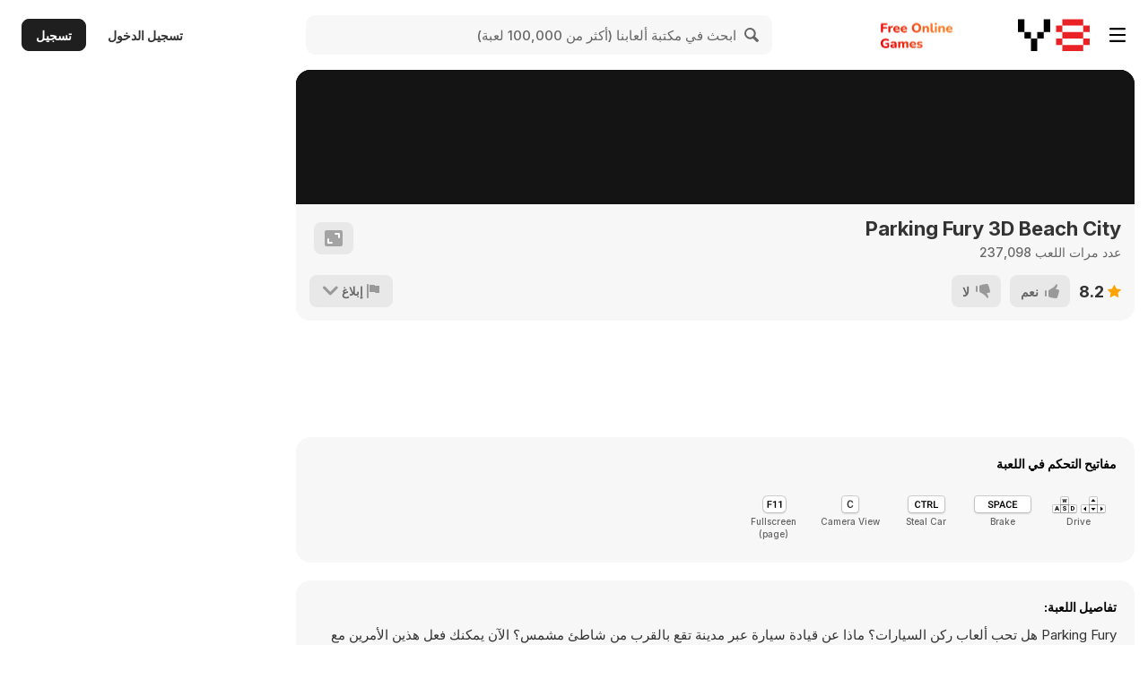

--- FILE ---
content_type: text/html
request_url: https://html5.gamedistribution.com/rvvASMiM/a0307d115a204901aa768ff1ca4145e6/index.html?gd_sdk_referrer_url=https%3A%2F%2Far.y8.com%2Fgames%2Fparking_fury_3d_beach_city&key=y8&value=default&gd_zone_config=eyJwYXJlbnRVUkwiOiJodHRwczovL2FyLnk4LmNvbS9nYW1lcy9wYXJraW5nX2Z1cnlfM2RfYmVhY2hfY2l0eSIsInBhcmVudERvbWFpbiI6ImFyLnk4LmNvbSIsInRvcERvbWFpbiI6ImFyLnk4LmNvbSIsImhhc0ltcHJlc3Npb24iOmZhbHNlLCJsb2FkZXJFbmFibGVkIjp0cnVlLCJob3N0IjoiaHRtbDUuZ2FtZWRpc3RyaWJ1dGlvbi5jb20iLCJ2ZXJzaW9uIjoiMS41LjE4In0%253D
body_size: -496
content:
<!DOCTYPE html>
<html lang="en-us">
  <head>
    <meta charset="utf-8">
    <meta http-equiv="Content-Type" content="text/html; charset=utf-8">
    <title>Parking Fury 3D: Beach City | VitalityGames.com</title>
		<style>*{padding:0;margin:0}</style>
  </head>
  <body style="text-align:center;position:absolute;width:100%;height:100%;">
    <canvas id="unity-canvas" style="width:100%;height:100%;background:#141414"></canvas>
    <script src="Build/ParkingFury3DBeachCity.loader.js"></script>
    <script>
      if (/iPhone|iPad|iPod|Android/i.test(navigator.userAgent)) {
        // Mobile device style: fill the whole browser client area with the game canvas:
        var meta = document.createElement('meta');
        meta.name = 'viewport';
        meta.content = 'width=device-width, height=device-height, initial-scale=1.0, user-scalable=no, shrink-to-fit=yes';
        document.getElementsByTagName('head')[0].appendChild(meta);
      }

      createUnityInstance(document.querySelector("#unity-canvas"), {
        dataUrl: "Build/ParkingFury3DBeachCity.data.unityweb",
        frameworkUrl: "Build/ParkingFury3DBeachCity.framework.js.unityweb",
        codeUrl: "Build/ParkingFury3DBeachCity.wasm.unityweb",
        streamingAssetsUrl: "StreamingAssets",
        companyName: "VitalityGames",
        productName: "Parking Fury 3D: Beach City",
        productVersion: "1.0.3",
        // matchWebGLToCanvasSize: false, // Uncomment this to separately control WebGL canvas render size and DOM element size.
        // devicePixelRatio: 1, // Uncomment this to override low DPI rendering on high DPI displays.
      });
    </script>
  </body>
</html>


--- FILE ---
content_type: application/x-javascript
request_url: https://html5.gamedistribution.com/rvvASMiM/a0307d115a204901aa768ff1ca4145e6/Build/ParkingFury3DBeachCity.loader.js
body_size: -511
content:
function createUnityInstance(e,t,r){function n(e,r){if(!n.aborted&&t.showBanner)return"error"==r&&(n.aborted=!0),t.showBanner(e,r);switch(r){case"error":console.error(e);break;case"warning":console.warn(e);break;default:console.log(e)}}function o(e){var t=e.reason||e.error,r=t?t.toString():e.message||e.reason||"",n=t&&t.stack?t.stack.toString():"";if(n.startsWith(r)&&(n=n.substring(r.length)),r+="\n"+n.trim(),r&&f.stackTraceRegExp&&f.stackTraceRegExp.test(r)){var o=e.filename||t&&(t.fileName||t.sourceURL)||"",a=e.lineno||t&&(t.lineNumber||t.line)||0;i(r,o,a)}}function a(e){e.preventDefault()}function i(e,t,r){if(e.indexOf("fullscreen error")==-1){if(f.startupErrorHandler)return void f.startupErrorHandler(e,t,r);if(!(f.errorHandler&&f.errorHandler(e,t,r)||(console.log("Invoking error handler due to\n"+e),"function"==typeof dump&&dump("Invoking error handler due to\n"+e),i.didShowErrorMessage))){var e="An error occurred running the Unity content on this page. See your browser JavaScript console for more info. The error was:\n"+e;e.indexOf("DISABLE_EXCEPTION_CATCHING")!=-1?e="An exception has occurred, but exception handling has been disabled in this build. If you are the developer of this content, enable exceptions in your project WebGL player settings to be able to catch the exception or see the stack trace.":e.indexOf("Cannot enlarge memory arrays")!=-1?e="Out of memory. If you are the developer of this content, try allocating more memory to your WebGL build in the WebGL player settings.":e.indexOf("Invalid array buffer length")==-1&&e.indexOf("Invalid typed array length")==-1&&e.indexOf("out of memory")==-1&&e.indexOf("could not allocate memory")==-1||(e="The browser could not allocate enough memory for the WebGL content. If you are the developer of this content, try allocating less memory to your WebGL build in the WebGL player settings."),alert(e),i.didShowErrorMessage=!0}}}function s(e,t){if("symbolsUrl"!=e){var n=f.downloadProgress[e];n||(n=f.downloadProgress[e]={started:!1,finished:!1,lengthComputable:!1,total:0,loaded:0}),"object"!=typeof t||"progress"!=t.type&&"load"!=t.type||(n.started||(n.started=!0,n.lengthComputable=t.lengthComputable,n.total=t.total),n.loaded=t.loaded,"load"==t.type&&(n.finished=!0));var o=0,a=0,i=0,s=0,l=0;for(var e in f.downloadProgress){var n=f.downloadProgress[e];if(!n.started)return 0;i++,n.lengthComputable?(o+=n.loaded,a+=n.total,s++):n.finished||l++}var d=i?(i-l-(a?s*(a-o)/a:0))/i:0;r(.9*d)}}function l(e,t,r){for(var n in m)if(m[n].hasUnityMarker(e)){t&&console.log('You can reduce startup time if you configure your web server to add "Content-Encoding: '+n+'" response header when serving "'+t+'" file.');var o=m[n];if(!o.worker){var a=URL.createObjectURL(new Blob(["this.require = ",o.require.toString(),"; this.decompress = ",o.decompress.toString(),"; this.onmessage = ",function(e){var t={id:e.data.id,decompressed:this.decompress(e.data.compressed)};postMessage(t,t.decompressed?[t.decompressed.buffer]:[])}.toString(),"; postMessage({ ready: true });"],{type:"application/javascript"}));o.worker=new Worker(a),o.worker.onmessage=function(e){return e.data.ready?void URL.revokeObjectURL(a):(this.callbacks[e.data.id](e.data.decompressed),void delete this.callbacks[e.data.id])},o.worker.callbacks={},o.worker.nextCallbackId=0}var i=o.worker.nextCallbackId++;return o.worker.callbacks[i]=r,void o.worker.postMessage({id:i,compressed:e},[e.buffer])}r(e)}function d(e){return new Promise(function(t,r){s(e);var o=f.companyName&&f.productName?new f.XMLHttpRequest({companyName:f.companyName,productName:f.productName,cacheControl:f.cacheControl(f[e])}):new XMLHttpRequest;o.open("GET",f[e]),o.responseType="arraybuffer",o.addEventListener("progress",function(t){s(e,t)}),o.addEventListener("load",function(r){s(e,r),l(new Uint8Array(o.response),f[e],t)}),o.addEventListener("error",function(t){var r="Failed to download file "+f[e];"file:"==location.protocol?n(r+". Loading web pages via a file:// URL without a web server is not supported by this browser. Please use a local development web server to host Unity content, or use the Unity Build and Run option.","error"):console.error(r)}),o.send()})}function u(){return d("frameworkUrl").then(function(e){var t=URL.createObjectURL(new Blob([e],{type:"application/javascript"}));return new Promise(function(e,r){var o=document.createElement("script");o.src=t,o.onload=function(){if("undefined"==typeof unityFramework||!unityFramework){var r=[["br","br"],["gz","gzip"]];for(var a in r){var i=r[a];if(f.frameworkUrl.endsWith("."+i[0])){var s="Unable to parse "+f.frameworkUrl+"!";if("file:"==location.protocol)return void n(s+" Loading pre-compressed (brotli or gzip) content via a file:// URL without a web server is not supported by this browser. Please use a local development web server to host compressed Unity content, or use the Unity Build and Run option.","error");if(s+=' This can happen if build compression was enabled but web server hosting the content was misconfigured to not serve the file with HTTP Response Header "Content-Encoding: '+i[1]+'" present. Check browser Console and Devtools Network tab to debug.',"br"==i[0]&&"http:"==location.protocol){var l=["localhost","127.0.0.1"].indexOf(location.hostname)!=-1?"":"Migrate your server to use HTTPS.";s=/Firefox/.test(navigator.userAgent)?"Unable to parse "+f.frameworkUrl+'!<br>If using custom web server, verify that web server is sending .br files with HTTP Response Header "Content-Encoding: br". Brotli compression may not be supported in Firefox over HTTP connections. '+l+' See <a href="https://bugzilla.mozilla.org/show_bug.cgi?id=1670675">https://bugzilla.mozilla.org/show_bug.cgi?id=1670675</a> for more information.':"Unable to parse "+f.frameworkUrl+'!<br>If using custom web server, verify that web server is sending .br files with HTTP Response Header "Content-Encoding: br". Brotli compression may not be supported over HTTP connections. Migrate your server to use HTTPS.'}return void n(s,"error")}}n("Unable to parse "+f.frameworkUrl+"! The file is corrupt, or compression was misconfigured? (check Content-Encoding HTTP Response Header on web server)","error")}var d=unityFramework;unityFramework=null,o.onload=null,URL.revokeObjectURL(t),e(d)},o.onerror=function(e){n("Unable to load file "+f.frameworkUrl+"! Check that the file exists on the remote server. (also check browser Console and Devtools Network tab to debug)","error")},document.body.appendChild(o),f.deinitializers.push(function(){document.body.removeChild(o)})})})}function c(){Promise.all([u(),d("codeUrl")]).then(function(e){f.wasmBinary=e[1],e[0](f)});var e=d("dataUrl");f.preRun.push(function(){f.addRunDependency("dataUrl"),e.then(function(e){var t=new DataView(e.buffer,e.byteOffset,e.byteLength),r=0,n="UnityWebData1.0\0";if(!String.fromCharCode.apply(null,e.subarray(r,r+n.length))==n)throw"unknown data format";r+=n.length;var o=t.getUint32(r,!0);for(r+=4;r<o;){var a=t.getUint32(r,!0);r+=4;var i=t.getUint32(r,!0);r+=4;var s=t.getUint32(r,!0);r+=4;var l=String.fromCharCode.apply(null,e.subarray(r,r+s));r+=s;for(var d=0,u=l.indexOf("/",d)+1;u>0;d=u,u=l.indexOf("/",d)+1)f.FS_createPath(l.substring(0,d),l.substring(d,u-1),!0,!0);f.FS_createDataFile(l,null,e.subarray(a,a+i),!0,!0,!0)}f.removeRunDependency("dataUrl")})})}r=r||function(){};var f={canvas:e,webglContextAttributes:{preserveDrawingBuffer:!1},cacheControl:function(e){return e==f.dataUrl?"must-revalidate":"no-store"},streamingAssetsUrl:"StreamingAssets",downloadProgress:{},deinitializers:[],intervals:{},setInterval:function(e,t){var r=window.setInterval(e,t);return this.intervals[r]=!0,r},clearInterval:function(e){delete this.intervals[e],window.clearInterval(e)},preRun:[],postRun:[],print:function(e){console.log(e)},printErr:function(e){console.error(e),"string"==typeof e&&e.indexOf("wasm streaming compile failed")!=-1&&(e.toLowerCase().indexOf("mime")!=-1?n('HTTP Response Header "Content-Type" configured incorrectly on the server for file '+f.codeUrl+' , should be "application/wasm". Startup time performance will suffer.',"warning"):n('WebAssembly streaming compilation failed! This can happen for example if "Content-Encoding" HTTP header is incorrectly enabled on the server for file '+f.codeUrl+", but the file is not pre-compressed on disk (or vice versa). Check the Network tab in browser Devtools to debug server header configuration.","warning"))},locateFile:function(e){return e},disabledCanvasEvents:["contextmenu","dragstart"]};for(var h in t)f[h]=t[h];f.streamingAssetsUrl=new URL(f.streamingAssetsUrl,document.URL).href;var p=f.disabledCanvasEvents.slice();p.forEach(function(t){e.addEventListener(t,a)}),window.addEventListener("error",o),window.addEventListener("unhandledrejection",o);var b={Module:f,SetFullscreen:function(){return f.SetFullscreen?f.SetFullscreen.apply(f,arguments):void f.print("Failed to set Fullscreen mode: Player not loaded yet.")},SendMessage:function(){return f.SendMessage?f.SendMessage.apply(f,arguments):void f.print("Failed to execute SendMessage: Player not loaded yet.")},Quit:function(){return new Promise(function(t,r){f.shouldQuit=!0,f.onQuit=t,p.forEach(function(t){e.removeEventListener(t,a)}),window.removeEventListener("error",o),window.removeEventListener("unhandledrejection",o)})}};f.SystemInfo=function(){function e(e,t,r){return e=RegExp(e,"i").exec(t),e&&e[r]}for(var t,r,n,o,a,i,s=navigator.userAgent+" ",l=[["Firefox","Firefox"],["OPR","Opera"],["Edg","Edge"],["SamsungBrowser","Samsung Browser"],["Trident","Internet Explorer"],["MSIE","Internet Explorer"],["Chrome","Chrome"],["CriOS","Chrome on iOS Safari"],["FxiOS","Firefox on iOS Safari"],["Safari","Safari"]],d=0;d<l.length;++d)if(r=e(l[d][0]+"[/ ](.*?)[ \\)]",s,1)){t=l[d][1];break}"Safari"==t&&(r=e("Version/(.*?) ",s,1)),"Internet Explorer"==t&&(r=e("rv:(.*?)\\)? ",s,1)||r);for(var u=[["Windows (.*?)[;)]","Windows"],["Android ([0-9_.]+)","Android"],["iPhone OS ([0-9_.]+)","iPhoneOS"],["iPad.*? OS ([0-9_.]+)","iPadOS"],["FreeBSD( )","FreeBSD"],["OpenBSD( )","OpenBSD"],["Linux|X11()","Linux"],["Mac OS X ([0-9_.]+)","macOS"],["bot|google|baidu|bing|msn|teoma|slurp|yandex","Search Bot"]],c=0;c<u.length;++c)if(o=e(u[c][0],s,1)){n=u[c][1],o=o.replace(/_/g,".");break}var f={"NT 5.0":"2000","NT 5.1":"XP","NT 5.2":"Server 2003","NT 6.0":"Vista","NT 6.1":"7","NT 6.2":"8","NT 6.3":"8.1","NT 10.0":"10"};o=f[o]||o,a=document.createElement("canvas"),a&&(gl=a.getContext("webgl2"),glVersion=gl?2:0,gl||(gl=a&&a.getContext("webgl"))&&(glVersion=1),gl&&(i=gl.getExtension("WEBGL_debug_renderer_info")&&gl.getParameter(37446)||gl.getParameter(7937)));var h="undefined"!=typeof SharedArrayBuffer,p="object"==typeof WebAssembly&&"function"==typeof WebAssembly.compile;return{width:screen.width,height:screen.height,userAgent:s.trim(),browser:t||"Unknown browser",browserVersion:r||"Unknown version",mobile:/Mobile|Android|iP(ad|hone)/.test(navigator.appVersion),os:n||"Unknown OS",osVersion:o||"Unknown OS Version",gpu:i||"Unknown GPU",language:navigator.userLanguage||navigator.language,hasWebGL:glVersion,hasCursorLock:!!document.body.requestPointerLock,hasFullscreen:!!document.body.requestFullscreen||!!document.body.webkitRequestFullscreen,hasThreads:h,hasWasm:p,hasWasmThreads:!1}}(),f.abortHandler=function(e){return i(e,"",0),!0},Error.stackTraceLimit=Math.max(Error.stackTraceLimit||0,50),f.XMLHttpRequest=function(){function e(e){console.log("[UnityCache] "+e)}function t(e){return t.link=t.link||document.createElement("a"),t.link.href=e,t.link.href}function r(e){var t=window.location.href.match(/^[a-z]+:\/\/[^\/]+/);return!t||e.lastIndexOf(t[0],0)}function n(){function t(t){if("undefined"==typeof n.database)for(n.database=t,n.database||e("indexedDB database could not be opened");n.queue.length;){var r=n.queue.shift();n.database?n.execute.apply(n,r.arguments):"function"==typeof r.onerror&&r.onerror(new Error("operation cancelled"))}}function r(){var e=o.open(i.name,i.version);e.onupgradeneeded=function(e){var t=e.target.result;t.objectStoreNames.contains(l.name)||t.createObjectStore(l.name)},e.onsuccess=function(e){t(e.target.result)},e.onerror=function(){t(null)}}var n=this;n.queue=[];try{var o=window.indexedDB||window.mozIndexedDB||window.webkitIndexedDB||window.msIndexedDB,a=setTimeout(function(){"undefined"==typeof n.database&&t(null)},2e3),d=o.open(i.name);d.onupgradeneeded=function(e){var t=e.target.result.createObjectStore(s.name,{keyPath:"url"});["version","company","product","updated","revalidated","accessed"].forEach(function(e){t.createIndex(e,e)})},d.onsuccess=function(e){clearTimeout(a);var n=e.target.result;n.version<i.version?(n.close(),r()):t(n)},d.onerror=function(){clearTimeout(a),t(null)}}catch(e){clearTimeout(a),t(null)}}function o(e,t,r,n,o){var a={url:e,version:s.version,company:t,product:r,updated:n,revalidated:n,accessed:n,responseHeaders:{},xhr:{}};return o&&(["Last-Modified","ETag"].forEach(function(e){a.responseHeaders[e]=o.getResponseHeader(e)}),["responseURL","status","statusText","response"].forEach(function(e){a.xhr[e]=o[e]})),a}function a(t){this.cache={enabled:!1},t&&(this.cache.control=t.cacheControl,this.cache.company=t.companyName,this.cache.product=t.productName),this.xhr=new XMLHttpRequest(t),this.xhr.addEventListener("load",function(){var t=this.xhr,r=this.cache;r.enabled&&!r.revalidated&&(304==t.status?(r.result.revalidated=r.result.accessed,r.revalidated=!0,d.execute(s.name,"put",[r.result]),e("'"+r.result.url+"' successfully revalidated and served from the indexedDB cache")):200==t.status?(r.result=o(r.result.url,r.company,r.product,r.result.accessed,t),r.revalidated=!0,d.execute(s.name,"put",[r.result],function(t){e("'"+r.result.url+"' successfully downloaded and stored in the indexedDB cache")},function(t){e("'"+r.result.url+"' successfully downloaded but not stored in the indexedDB cache due to the error: "+t)})):e("'"+r.result.url+"' request failed with status: "+t.status+" "+t.statusText))}.bind(this))}var i={name:"UnityCache",version:2},s={name:"XMLHttpRequest",version:1},l={name:"WebAssembly",version:1};n.prototype.execute=function(e,t,r,n,o){if(this.database)try{var a=this.database.transaction([e],["put","delete","clear"].indexOf(t)!=-1?"readwrite":"readonly").objectStore(e);"openKeyCursor"==t&&(a=a.index(r[0]),r=r.slice(1));var i=a[t].apply(a,r);"function"==typeof n&&(i.onsuccess=function(e){n(e.target.result)}),i.onerror=o}catch(e){"function"==typeof o&&o(e)}else"undefined"==typeof this.database?this.queue.push({arguments:arguments,onerror:o}):"function"==typeof o&&o(new Error("indexedDB access denied"))};var d=new n;a.prototype.send=function(t){var n=this.xhr,o=this.cache,a=arguments;return o.enabled=o.enabled&&"arraybuffer"==n.responseType&&!t,o.enabled?void d.execute(s.name,"get",[o.result.url],function(t){if(!t||t.version!=s.version)return void n.send.apply(n,a);if(o.result=t,o.result.accessed=Date.now(),"immutable"==o.control)o.revalidated=!0,d.execute(s.name,"put",[o.result]),n.dispatchEvent(new Event("load")),e("'"+o.result.url+"' served from the indexedDB cache without revalidation");else if(r(o.result.url)&&(o.result.responseHeaders["Last-Modified"]||o.result.responseHeaders.ETag)){var i=new XMLHttpRequest;i.open("HEAD",o.result.url),i.onload=function(){o.revalidated=["Last-Modified","ETag"].every(function(e){return!o.result.responseHeaders[e]||o.result.responseHeaders[e]==i.getResponseHeader(e)}),o.revalidated?(o.result.revalidated=o.result.accessed,d.execute(s.name,"put",[o.result]),n.dispatchEvent(new Event("load")),e("'"+o.result.url+"' successfully revalidated and served from the indexedDB cache")):n.send.apply(n,a)},i.onerror=function(){n.send.apply(n,a)},i.send()}else o.result.responseHeaders["Last-Modified"]?(n.setRequestHeader("If-Modified-Since",o.result.responseHeaders["Last-Modified"]),n.setRequestHeader("Cache-Control","no-cache")):o.result.responseHeaders.ETag&&(n.setRequestHeader("If-None-Match",o.result.responseHeaders.ETag),n.setRequestHeader("Cache-Control","no-cache")),n.send.apply(n,a)},function(e){n.send.apply(n,a)}):n.send.apply(n,a)},a.prototype.open=function(e,r,n,a,i){return this.cache.result=o(t(r),this.cache.company,this.cache.product,Date.now()),this.cache.enabled=["must-revalidate","immutable"].indexOf(this.cache.control)!=-1&&"GET"==e&&this.cache.result.url.match("^https?://")&&("undefined"==typeof n||n)&&"undefined"==typeof a&&"undefined"==typeof i,this.cache.revalidated=!1,this.xhr.open.apply(this.xhr,arguments)},a.prototype.setRequestHeader=function(e,t){return this.cache.enabled=!1,this.xhr.setRequestHeader.apply(this.xhr,arguments)};var u=new XMLHttpRequest;for(var c in u)a.prototype.hasOwnProperty(c)||!function(e){Object.defineProperty(a.prototype,e,"function"==typeof u[e]?{value:function(){return this.xhr[e].apply(this.xhr,arguments)}}:{get:function(){return this.cache.revalidated&&this.cache.result.xhr.hasOwnProperty(e)?this.cache.result.xhr[e]:this.xhr[e]},set:function(t){this.xhr[e]=t}})}(c);return a}();var m={gzip:{require:function(e){var t={"inflate.js":function(e,t,r){"use strict";function n(e){if(!(this instanceof n))return new n(e);this.options=s.assign({chunkSize:16384,windowBits:0,to:""},e||{});var t=this.options;t.raw&&t.windowBits>=0&&t.windowBits<16&&(t.windowBits=-t.windowBits,0===t.windowBits&&(t.windowBits=-15)),!(t.windowBits>=0&&t.windowBits<16)||e&&e.windowBits||(t.windowBits+=32),t.windowBits>15&&t.windowBits<48&&0===(15&t.windowBits)&&(t.windowBits|=15),this.err=0,this.msg="",this.ended=!1,this.chunks=[],this.strm=new c,this.strm.avail_out=0;var r=i.inflateInit2(this.strm,t.windowBits);if(r!==d.Z_OK)throw new Error(u[r]);this.header=new f,i.inflateGetHeader(this.strm,this.header)}function o(e,t){var r=new n(t);if(r.push(e,!0),r.err)throw r.msg||u[r.err];return r.result}function a(e,t){return t=t||{},t.raw=!0,o(e,t)}var i=e("./zlib/inflate"),s=e("./utils/common"),l=e("./utils/strings"),d=e("./zlib/constants"),u=e("./zlib/messages"),c=e("./zlib/zstream"),f=e("./zlib/gzheader"),h=Object.prototype.toString;n.prototype.push=function(e,t){var r,n,o,a,u,c,f=this.strm,p=this.options.chunkSize,b=this.options.dictionary,m=!1;if(this.ended)return!1;n=t===~~t?t:t===!0?d.Z_FINISH:d.Z_NO_FLUSH,"string"==typeof e?f.input=l.binstring2buf(e):"[object ArrayBuffer]"===h.call(e)?f.input=new Uint8Array(e):f.input=e,f.next_in=0,f.avail_in=f.input.length;do{if(0===f.avail_out&&(f.output=new s.Buf8(p),f.next_out=0,f.avail_out=p),r=i.inflate(f,d.Z_NO_FLUSH),r===d.Z_NEED_DICT&&b&&(c="string"==typeof b?l.string2buf(b):"[object ArrayBuffer]"===h.call(b)?new Uint8Array(b):b,r=i.inflateSetDictionary(this.strm,c)),r===d.Z_BUF_ERROR&&m===!0&&(r=d.Z_OK,m=!1),r!==d.Z_STREAM_END&&r!==d.Z_OK)return this.onEnd(r),this.ended=!0,!1;f.next_out&&(0!==f.avail_out&&r!==d.Z_STREAM_END&&(0!==f.avail_in||n!==d.Z_FINISH&&n!==d.Z_SYNC_FLUSH)||("string"===this.options.to?(o=l.utf8border(f.output,f.next_out),a=f.next_out-o,u=l.buf2string(f.output,o),f.next_out=a,f.avail_out=p-a,a&&s.arraySet(f.output,f.output,o,a,0),this.onData(u)):this.onData(s.shrinkBuf(f.output,f.next_out)))),0===f.avail_in&&0===f.avail_out&&(m=!0)}while((f.avail_in>0||0===f.avail_out)&&r!==d.Z_STREAM_END);return r===d.Z_STREAM_END&&(n=d.Z_FINISH),n===d.Z_FINISH?(r=i.inflateEnd(this.strm),this.onEnd(r),this.ended=!0,r===d.Z_OK):n!==d.Z_SYNC_FLUSH||(this.onEnd(d.Z_OK),f.avail_out=0,!0)},n.prototype.onData=function(e){this.chunks.push(e)},n.prototype.onEnd=function(e){e===d.Z_OK&&("string"===this.options.to?this.result=this.chunks.join(""):this.result=s.flattenChunks(this.chunks)),this.chunks=[],this.err=e,this.msg=this.strm.msg},r.Inflate=n,r.inflate=o,r.inflateRaw=a,r.ungzip=o},"utils/common.js":function(e,t,r){"use strict";var n="undefined"!=typeof Uint8Array&&"undefined"!=typeof Uint16Array&&"undefined"!=typeof Int32Array;r.assign=function(e){for(var t=Array.prototype.slice.call(arguments,1);t.length;){var r=t.shift();if(r){if("object"!=typeof r)throw new TypeError(r+"must be non-object");for(var n in r)r.hasOwnProperty(n)&&(e[n]=r[n])}}return e},r.shrinkBuf=function(e,t){return e.length===t?e:e.subarray?e.subarray(0,t):(e.length=t,e)};var o={arraySet:function(e,t,r,n,o){if(t.subarray&&e.subarray)return void e.set(t.subarray(r,r+n),o);for(var a=0;a<n;a++)e[o+a]=t[r+a]},flattenChunks:function(e){var t,r,n,o,a,i;for(n=0,t=0,r=e.length;t<r;t++)n+=e[t].length;for(i=new Uint8Array(n),o=0,t=0,r=e.length;t<r;t++)a=e[t],i.set(a,o),o+=a.length;return i}},a={arraySet:function(e,t,r,n,o){for(var a=0;a<n;a++)e[o+a]=t[r+a]},flattenChunks:function(e){return[].concat.apply([],e)}};r.setTyped=function(e){e?(r.Buf8=Uint8Array,r.Buf16=Uint16Array,r.Buf32=Int32Array,r.assign(r,o)):(r.Buf8=Array,r.Buf16=Array,r.Buf32=Array,r.assign(r,a))},r.setTyped(n)},"utils/strings.js":function(e,t,r){"use strict";function n(e,t){if(t<65537&&(e.subarray&&i||!e.subarray&&a))return String.fromCharCode.apply(null,o.shrinkBuf(e,t));for(var r="",n=0;n<t;n++)r+=String.fromCharCode(e[n]);return r}var o=e("./common"),a=!0,i=!0;try{String.fromCharCode.apply(null,[0])}catch(e){a=!1}try{String.fromCharCode.apply(null,new Uint8Array(1))}catch(e){i=!1}for(var s=new o.Buf8(256),l=0;l<256;l++)s[l]=l>=252?6:l>=248?5:l>=240?4:l>=224?3:l>=192?2:1;s[254]=s[254]=1,r.string2buf=function(e){var t,r,n,a,i,s=e.length,l=0;for(a=0;a<s;a++)r=e.charCodeAt(a),55296===(64512&r)&&a+1<s&&(n=e.charCodeAt(a+1),56320===(64512&n)&&(r=65536+(r-55296<<10)+(n-56320),a++)),l+=r<128?1:r<2048?2:r<65536?3:4;for(t=new o.Buf8(l),i=0,a=0;i<l;a++)r=e.charCodeAt(a),55296===(64512&r)&&a+1<s&&(n=e.charCodeAt(a+1),56320===(64512&n)&&(r=65536+(r-55296<<10)+(n-56320),a++)),r<128?t[i++]=r:r<2048?(t[i++]=192|r>>>6,t[i++]=128|63&r):r<65536?(t[i++]=224|r>>>12,t[i++]=128|r>>>6&63,t[i++]=128|63&r):(t[i++]=240|r>>>18,t[i++]=128|r>>>12&63,t[i++]=128|r>>>6&63,t[i++]=128|63&r);return t},r.buf2binstring=function(e){return n(e,e.length)},r.binstring2buf=function(e){for(var t=new o.Buf8(e.length),r=0,n=t.length;r<n;r++)t[r]=e.charCodeAt(r);return t},r.buf2string=function(e,t){var r,o,a,i,l=t||e.length,d=new Array(2*l);for(o=0,r=0;r<l;)if(a=e[r++],a<128)d[o++]=a;else if(i=s[a],i>4)d[o++]=65533,r+=i-1;else{for(a&=2===i?31:3===i?15:7;i>1&&r<l;)a=a<<6|63&e[r++],i--;i>1?d[o++]=65533:a<65536?d[o++]=a:(a-=65536,d[o++]=55296|a>>10&1023,d[o++]=56320|1023&a)}return n(d,o)},r.utf8border=function(e,t){var r;for(t=t||e.length,t>e.length&&(t=e.length),r=t-1;r>=0&&128===(192&e[r]);)r--;return r<0?t:0===r?t:r+s[e[r]]>t?r:t}},"zlib/inflate.js":function(e,t,r){"use strict";function n(e){return(e>>>24&255)+(e>>>8&65280)+((65280&e)<<8)+((255&e)<<24)}function o(){this.mode=0,this.last=!1,this.wrap=0,this.havedict=!1,this.flags=0,this.dmax=0,this.check=0,this.total=0,this.head=null,this.wbits=0,this.wsize=0,this.whave=0,this.wnext=0,this.window=null,this.hold=0,this.bits=0,this.length=0,this.offset=0,this.extra=0,this.lencode=null,this.distcode=null,this.lenbits=0,this.distbits=0,this.ncode=0,this.nlen=0,this.ndist=0,this.have=0,this.next=null,this.lens=new g.Buf16(320),this.work=new g.Buf16(288),this.lendyn=null,this.distdyn=null,this.sane=0,this.back=0,this.was=0}function a(e){var t;return e&&e.state?(t=e.state,e.total_in=e.total_out=t.total=0,e.msg="",t.wrap&&(e.adler=1&t.wrap),t.mode=D,t.last=0,t.havedict=0,t.dmax=32768,t.head=null,t.hold=0,t.bits=0,t.lencode=t.lendyn=new g.Buf32(be),t.distcode=t.distdyn=new g.Buf32(me),t.sane=1,t.back=-1,R):O}function i(e){var t;return e&&e.state?(t=e.state,t.wsize=0,t.whave=0,t.wnext=0,a(e)):O}function s(e,t){var r,n;return e&&e.state?(n=e.state,t<0?(r=0,t=-t):(r=(t>>4)+1,t<48&&(t&=15)),t&&(t<8||t>15)?O:(null!==n.window&&n.wbits!==t&&(n.window=null),n.wrap=r,n.wbits=t,i(e))):O}function l(e,t){var r,n;return e?(n=new o,e.state=n,n.window=null,r=s(e,t),r!==R&&(e.state=null),r):O}function d(e){return l(e,ge)}function u(e){if(ve){var t;for(m=new g.Buf32(512),w=new g.Buf32(32),t=0;t<144;)e.lens[t++]=8;for(;t<256;)e.lens[t++]=9;for(;t<280;)e.lens[t++]=7;for(;t<288;)e.lens[t++]=8;for(x(S,e.lens,0,288,m,0,e.work,{bits:9}),t=0;t<32;)e.lens[t++]=5;x(E,e.lens,0,32,w,0,e.work,{bits:5}),ve=!1}e.lencode=m,e.lenbits=9,e.distcode=w,e.distbits=5}function c(e,t,r,n){var o,a=e.state;return null===a.window&&(a.wsize=1<<a.wbits,a.wnext=0,a.whave=0,a.window=new g.Buf8(a.wsize)),n>=a.wsize?(g.arraySet(a.window,t,r-a.wsize,a.wsize,0),a.wnext=0,a.whave=a.wsize):(o=a.wsize-a.wnext,o>n&&(o=n),g.arraySet(a.window,t,r-n,o,a.wnext),n-=o,n?(g.arraySet(a.window,t,r-n,n,0),a.wnext=n,a.whave=a.wsize):(a.wnext+=o,a.wnext===a.wsize&&(a.wnext=0),a.whave<a.wsize&&(a.whave+=o))),0}function f(e,t){var r,o,a,i,s,l,d,f,h,p,b,m,w,be,me,we,ge,ve,ye,ke,xe,_e,Se,Ee,Ce=0,Ue=new g.Buf8(4),Te=[16,17,18,0,8,7,9,6,10,5,11,4,12,3,13,2,14,1,15];if(!e||!e.state||!e.output||!e.input&&0!==e.avail_in)return O;r=e.state,r.mode===K&&(r.mode=V),s=e.next_out,a=e.output,d=e.avail_out,i=e.next_in,o=e.input,l=e.avail_in,f=r.hold,h=r.bits,p=l,b=d,_e=R;e:for(;;)switch(r.mode){case D:if(0===r.wrap){r.mode=V;break}for(;h<16;){if(0===l)break e;l--,f+=o[i++]<<h,h+=8}if(2&r.wrap&&35615===f){r.check=0,Ue[0]=255&f,Ue[1]=f>>>8&255,r.check=y(r.check,Ue,2,0),f=0,h=0,r.mode=z;break}if(r.flags=0,r.head&&(r.head.done=!1),!(1&r.wrap)||(((255&f)<<8)+(f>>8))%31){e.msg="incorrect header check",r.mode=fe;break}if((15&f)!==N){e.msg="unknown compression method",r.mode=fe;break}if(f>>>=4,h-=4,xe=(15&f)+8,0===r.wbits)r.wbits=xe;else if(xe>r.wbits){e.msg="invalid window size",r.mode=fe;break}r.dmax=1<<xe,e.adler=r.check=1,r.mode=512&f?G:K,f=0,h=0;break;case z:for(;h<16;){if(0===l)break e;l--,f+=o[i++]<<h,h+=8}if(r.flags=f,(255&r.flags)!==N){e.msg="unknown compression method",r.mode=fe;break}if(57344&r.flags){e.msg="unknown header flags set",r.mode=fe;break}r.head&&(r.head.text=f>>8&1),512&r.flags&&(Ue[0]=255&f,Ue[1]=f>>>8&255,r.check=y(r.check,Ue,2,0)),f=0,h=0,r.mode=F;case F:for(;h<32;){if(0===l)break e;l--,f+=o[i++]<<h,h+=8}r.head&&(r.head.time=f),512&r.flags&&(Ue[0]=255&f,Ue[1]=f>>>8&255,Ue[2]=f>>>16&255,Ue[3]=f>>>24&255,r.check=y(r.check,Ue,4,0)),f=0,h=0,r.mode=P;case P:for(;h<16;){if(0===l)break e;l--,f+=o[i++]<<h,h+=8}r.head&&(r.head.xflags=255&f,r.head.os=f>>8),512&r.flags&&(Ue[0]=255&f,Ue[1]=f>>>8&255,r.check=y(r.check,Ue,2,0)),f=0,h=0,r.mode=Z;case Z:if(1024&r.flags){for(;h<16;){if(0===l)break e;l--,f+=o[i++]<<h,h+=8}r.length=f,r.head&&(r.head.extra_len=f),512&r.flags&&(Ue[0]=255&f,Ue[1]=f>>>8&255,r.check=y(r.check,Ue,2,0)),f=0,h=0}else r.head&&(r.head.extra=null);r.mode=M;case M:if(1024&r.flags&&(m=r.length,m>l&&(m=l),m&&(r.head&&(xe=r.head.extra_len-r.length,r.head.extra||(r.head.extra=new Array(r.head.extra_len)),g.arraySet(r.head.extra,o,i,m,xe)),512&r.flags&&(r.check=y(r.check,o,m,i)),l-=m,i+=m,r.length-=m),r.length))break e;r.length=0,r.mode=j;case j:if(2048&r.flags){if(0===l)break e;m=0;do xe=o[i+m++],r.head&&xe&&r.length<65536&&(r.head.name+=String.fromCharCode(xe));while(xe&&m<l);if(512&r.flags&&(r.check=y(r.check,o,m,i)),l-=m,i+=m,xe)break e}else r.head&&(r.head.name=null);r.length=0,r.mode=W;case W:if(4096&r.flags){if(0===l)break e;m=0;do xe=o[i+m++],r.head&&xe&&r.length<65536&&(r.head.comment+=String.fromCharCode(xe));while(xe&&m<l);if(512&r.flags&&(r.check=y(r.check,o,m,i)),l-=m,i+=m,xe)break e}else r.head&&(r.head.comment=null);r.mode=q;case q:if(512&r.flags){for(;h<16;){if(0===l)break e;l--,f+=o[i++]<<h,h+=8}if(f!==(65535&r.check)){e.msg="header crc mismatch",r.mode=fe;break}f=0,h=0}r.head&&(r.head.hcrc=r.flags>>9&1,r.head.done=!0),e.adler=r.check=0,r.mode=K;break;case G:for(;h<32;){if(0===l)break e;l--,f+=o[i++]<<h,h+=8}e.adler=r.check=n(f),f=0,h=0,r.mode=X;case X:if(0===r.havedict)return e.next_out=s,e.avail_out=d,e.next_in=i,e.avail_in=l,r.hold=f,r.bits=h,B;e.adler=r.check=1,r.mode=K;case K:if(t===U||t===T)break e;case V:if(r.last){f>>>=7&h,h-=7&h,r.mode=de;break}for(;h<3;){if(0===l)break e;l--,f+=o[i++]<<h,h+=8}switch(r.last=1&f,f>>>=1,h-=1,3&f){case 0:r.mode=Y;break;case 1:if(u(r),r.mode=re,t===T){f>>>=2,h-=2;break e}break;case 2:r.mode=$;break;case 3:e.msg="invalid block type",r.mode=fe}f>>>=2,h-=2;break;case Y:for(f>>>=7&h,h-=7&h;h<32;){if(0===l)break e;l--,f+=o[i++]<<h,h+=8}if((65535&f)!==(f>>>16^65535)){e.msg="invalid stored block lengths",r.mode=fe;break}if(r.length=65535&f,f=0,h=0,r.mode=Q,t===T)break e;case Q:r.mode=J;case J:if(m=r.length){if(m>l&&(m=l),m>d&&(m=d),0===m)break e;g.arraySet(a,o,i,m,s),l-=m,i+=m,d-=m,s+=m,r.length-=m;break}r.mode=K;break;case $:for(;h<14;){if(0===l)break e;l--,f+=o[i++]<<h,h+=8}if(r.nlen=(31&f)+257,f>>>=5,h-=5,r.ndist=(31&f)+1,f>>>=5,h-=5,r.ncode=(15&f)+4,f>>>=4,h-=4,r.nlen>286||r.ndist>30){e.msg="too many length or distance symbols",r.mode=fe;break}r.have=0,r.mode=ee;case ee:for(;r.have<r.ncode;){for(;h<3;){if(0===l)break e;l--,f+=o[i++]<<h,h+=8}r.lens[Te[r.have++]]=7&f,f>>>=3,h-=3}for(;r.have<19;)r.lens[Te[r.have++]]=0;if(r.lencode=r.lendyn,r.lenbits=7,Se={bits:r.lenbits},_e=x(_,r.lens,0,19,r.lencode,0,r.work,Se),r.lenbits=Se.bits,_e){e.msg="invalid code lengths set",r.mode=fe;break}r.have=0,r.mode=te;case te:for(;r.have<r.nlen+r.ndist;){for(;Ce=r.lencode[f&(1<<r.lenbits)-1],me=Ce>>>24,we=Ce>>>16&255,ge=65535&Ce,!(me<=h);){if(0===l)break e;l--,f+=o[i++]<<h,h+=8}if(ge<16)f>>>=me,h-=me,r.lens[r.have++]=ge;else{if(16===ge){for(Ee=me+2;h<Ee;){if(0===l)break e;l--,f+=o[i++]<<h,h+=8}if(f>>>=me,h-=me,0===r.have){e.msg="invalid bit length repeat",r.mode=fe;break}xe=r.lens[r.have-1],m=3+(3&f),f>>>=2,h-=2}else if(17===ge){for(Ee=me+3;h<Ee;){if(0===l)break e;l--,f+=o[i++]<<h,h+=8}f>>>=me,h-=me,xe=0,m=3+(7&f),f>>>=3,h-=3}else{for(Ee=me+7;h<Ee;){if(0===l)break e;l--,f+=o[i++]<<h,h+=8}f>>>=me,h-=me,xe=0,m=11+(127&f),f>>>=7,h-=7}if(r.have+m>r.nlen+r.ndist){e.msg="invalid bit length repeat",r.mode=fe;break}for(;m--;)r.lens[r.have++]=xe}}if(r.mode===fe)break;if(0===r.lens[256]){e.msg="invalid code -- missing end-of-block",r.mode=fe;break}if(r.lenbits=9,Se={bits:r.lenbits},_e=x(S,r.lens,0,r.nlen,r.lencode,0,r.work,Se),r.lenbits=Se.bits,_e){e.msg="invalid literal/lengths set",r.mode=fe;break}if(r.distbits=6,r.distcode=r.distdyn,Se={bits:r.distbits},_e=x(E,r.lens,r.nlen,r.ndist,r.distcode,0,r.work,Se),r.distbits=Se.bits,_e){e.msg="invalid distances set",r.mode=fe;break}if(r.mode=re,t===T)break e;case re:r.mode=ne;case ne:if(l>=6&&d>=258){e.next_out=s,e.avail_out=d,e.next_in=i,e.avail_in=l,r.hold=f,r.bits=h,k(e,b),s=e.next_out,a=e.output,d=e.avail_out,i=e.next_in,o=e.input,l=e.avail_in,f=r.hold,h=r.bits,r.mode===K&&(r.back=-1);break}for(r.back=0;Ce=r.lencode[f&(1<<r.lenbits)-1],me=Ce>>>24,we=Ce>>>16&255,ge=65535&Ce,!(me<=h);){if(0===l)break e;l--,f+=o[i++]<<h,h+=8}if(we&&0===(240&we)){for(ve=me,ye=we,ke=ge;Ce=r.lencode[ke+((f&(1<<ve+ye)-1)>>ve)],me=Ce>>>24,we=Ce>>>16&255,ge=65535&Ce,!(ve+me<=h);){if(0===l)break e;l--,f+=o[i++]<<h,h+=8}f>>>=ve,h-=ve,r.back+=ve}if(f>>>=me,h-=me,r.back+=me,r.length=ge,0===we){r.mode=le;break}if(32&we){r.back=-1,r.mode=K;break}if(64&we){e.msg="invalid literal/length code",r.mode=fe;break}r.extra=15&we,r.mode=oe;case oe:if(r.extra){for(Ee=r.extra;h<Ee;){if(0===l)break e;l--,f+=o[i++]<<h,h+=8}r.length+=f&(1<<r.extra)-1,f>>>=r.extra,h-=r.extra,r.back+=r.extra}r.was=r.length,r.mode=ae;case ae:for(;Ce=r.distcode[f&(1<<r.distbits)-1],me=Ce>>>24,we=Ce>>>16&255,ge=65535&Ce,!(me<=h);){if(0===l)break e;l--,f+=o[i++]<<h,h+=8}if(0===(240&we)){for(ve=me,ye=we,ke=ge;Ce=r.distcode[ke+((f&(1<<ve+ye)-1)>>ve)],me=Ce>>>24,we=Ce>>>16&255,ge=65535&Ce,!(ve+me<=h);){if(0===l)break e;l--,f+=o[i++]<<h,h+=8}f>>>=ve,h-=ve,r.back+=ve}if(f>>>=me,h-=me,r.back+=me,64&we){e.msg="invalid distance code",r.mode=fe;break}r.offset=ge,r.extra=15&we,r.mode=ie;case ie:if(r.extra){for(Ee=r.extra;h<Ee;){if(0===l)break e;l--,f+=o[i++]<<h,h+=8}r.offset+=f&(1<<r.extra)-1,f>>>=r.extra,h-=r.extra,r.back+=r.extra}if(r.offset>r.dmax){e.msg="invalid distance too far back",r.mode=fe;break}r.mode=se;case se:if(0===d)break e;if(m=b-d,r.offset>m){if(m=r.offset-m,m>r.whave&&r.sane){e.msg="invalid distance too far back",r.mode=fe;break}m>r.wnext?(m-=r.wnext,w=r.wsize-m):w=r.wnext-m,m>r.length&&(m=r.length),be=r.window;
}else be=a,w=s-r.offset,m=r.length;m>d&&(m=d),d-=m,r.length-=m;do a[s++]=be[w++];while(--m);0===r.length&&(r.mode=ne);break;case le:if(0===d)break e;a[s++]=r.length,d--,r.mode=ne;break;case de:if(r.wrap){for(;h<32;){if(0===l)break e;l--,f|=o[i++]<<h,h+=8}if(b-=d,e.total_out+=b,r.total+=b,b&&(e.adler=r.check=r.flags?y(r.check,a,b,s-b):v(r.check,a,b,s-b)),b=d,(r.flags?f:n(f))!==r.check){e.msg="incorrect data check",r.mode=fe;break}f=0,h=0}r.mode=ue;case ue:if(r.wrap&&r.flags){for(;h<32;){if(0===l)break e;l--,f+=o[i++]<<h,h+=8}if(f!==(4294967295&r.total)){e.msg="incorrect length check",r.mode=fe;break}f=0,h=0}r.mode=ce;case ce:_e=L;break e;case fe:_e=H;break e;case he:return A;case pe:default:return O}return e.next_out=s,e.avail_out=d,e.next_in=i,e.avail_in=l,r.hold=f,r.bits=h,(r.wsize||b!==e.avail_out&&r.mode<fe&&(r.mode<de||t!==C))&&c(e,e.output,e.next_out,b-e.avail_out)?(r.mode=he,A):(p-=e.avail_in,b-=e.avail_out,e.total_in+=p,e.total_out+=b,r.total+=b,r.wrap&&b&&(e.adler=r.check=r.flags?y(r.check,a,b,e.next_out-b):v(r.check,a,b,e.next_out-b)),e.data_type=r.bits+(r.last?64:0)+(r.mode===K?128:0)+(r.mode===re||r.mode===Q?256:0),(0===p&&0===b||t===C)&&_e===R&&(_e=I),_e)}function h(e){if(!e||!e.state)return O;var t=e.state;return t.window&&(t.window=null),e.state=null,R}function p(e,t){var r;return e&&e.state?(r=e.state,0===(2&r.wrap)?O:(r.head=t,t.done=!1,R)):O}function b(e,t){var r,n,o,a=t.length;return e&&e.state?(r=e.state,0!==r.wrap&&r.mode!==X?O:r.mode===X&&(n=1,n=v(n,t,a,0),n!==r.check)?H:(o=c(e,t,a,a))?(r.mode=he,A):(r.havedict=1,R)):O}var m,w,g=e("../utils/common"),v=e("./adler32"),y=e("./crc32"),k=e("./inffast"),x=e("./inftrees"),_=0,S=1,E=2,C=4,U=5,T=6,R=0,L=1,B=2,O=-2,H=-3,A=-4,I=-5,N=8,D=1,z=2,F=3,P=4,Z=5,M=6,j=7,W=8,q=9,G=10,X=11,K=12,V=13,Y=14,Q=15,J=16,$=17,ee=18,te=19,re=20,ne=21,oe=22,ae=23,ie=24,se=25,le=26,de=27,ue=28,ce=29,fe=30,he=31,pe=32,be=852,me=592,we=15,ge=we,ve=!0;r.inflateReset=i,r.inflateReset2=s,r.inflateResetKeep=a,r.inflateInit=d,r.inflateInit2=l,r.inflate=f,r.inflateEnd=h,r.inflateGetHeader=p,r.inflateSetDictionary=b,r.inflateInfo="pako inflate (from Nodeca project)"},"zlib/constants.js":function(e,t,r){"use strict";t.exports={Z_NO_FLUSH:0,Z_PARTIAL_FLUSH:1,Z_SYNC_FLUSH:2,Z_FULL_FLUSH:3,Z_FINISH:4,Z_BLOCK:5,Z_TREES:6,Z_OK:0,Z_STREAM_END:1,Z_NEED_DICT:2,Z_ERRNO:-1,Z_STREAM_ERROR:-2,Z_DATA_ERROR:-3,Z_BUF_ERROR:-5,Z_NO_COMPRESSION:0,Z_BEST_SPEED:1,Z_BEST_COMPRESSION:9,Z_DEFAULT_COMPRESSION:-1,Z_FILTERED:1,Z_HUFFMAN_ONLY:2,Z_RLE:3,Z_FIXED:4,Z_DEFAULT_STRATEGY:0,Z_BINARY:0,Z_TEXT:1,Z_UNKNOWN:2,Z_DEFLATED:8}},"zlib/messages.js":function(e,t,r){"use strict";t.exports={2:"need dictionary",1:"stream end",0:"","-1":"file error","-2":"stream error","-3":"data error","-4":"insufficient memory","-5":"buffer error","-6":"incompatible version"}},"zlib/zstream.js":function(e,t,r){"use strict";function n(){this.input=null,this.next_in=0,this.avail_in=0,this.total_in=0,this.output=null,this.next_out=0,this.avail_out=0,this.total_out=0,this.msg="",this.state=null,this.data_type=2,this.adler=0}t.exports=n},"zlib/gzheader.js":function(e,t,r){"use strict";function n(){this.text=0,this.time=0,this.xflags=0,this.os=0,this.extra=null,this.extra_len=0,this.name="",this.comment="",this.hcrc=0,this.done=!1}t.exports=n},"zlib/adler32.js":function(e,t,r){"use strict";function n(e,t,r,n){for(var o=65535&e|0,a=e>>>16&65535|0,i=0;0!==r;){i=r>2e3?2e3:r,r-=i;do o=o+t[n++]|0,a=a+o|0;while(--i);o%=65521,a%=65521}return o|a<<16|0}t.exports=n},"zlib/crc32.js":function(e,t,r){"use strict";function n(){for(var e,t=[],r=0;r<256;r++){e=r;for(var n=0;n<8;n++)e=1&e?3988292384^e>>>1:e>>>1;t[r]=e}return t}function o(e,t,r,n){var o=a,i=n+r;e^=-1;for(var s=n;s<i;s++)e=e>>>8^o[255&(e^t[s])];return e^-1}var a=n();t.exports=o},"zlib/inffast.js":function(e,t,r){"use strict";var n=30,o=12;t.exports=function(e,t){var r,a,i,s,l,d,u,c,f,h,p,b,m,w,g,v,y,k,x,_,S,E,C,U,T;r=e.state,a=e.next_in,U=e.input,i=a+(e.avail_in-5),s=e.next_out,T=e.output,l=s-(t-e.avail_out),d=s+(e.avail_out-257),u=r.dmax,c=r.wsize,f=r.whave,h=r.wnext,p=r.window,b=r.hold,m=r.bits,w=r.lencode,g=r.distcode,v=(1<<r.lenbits)-1,y=(1<<r.distbits)-1;e:do{m<15&&(b+=U[a++]<<m,m+=8,b+=U[a++]<<m,m+=8),k=w[b&v];t:for(;;){if(x=k>>>24,b>>>=x,m-=x,x=k>>>16&255,0===x)T[s++]=65535&k;else{if(!(16&x)){if(0===(64&x)){k=w[(65535&k)+(b&(1<<x)-1)];continue t}if(32&x){r.mode=o;break e}e.msg="invalid literal/length code",r.mode=n;break e}_=65535&k,x&=15,x&&(m<x&&(b+=U[a++]<<m,m+=8),_+=b&(1<<x)-1,b>>>=x,m-=x),m<15&&(b+=U[a++]<<m,m+=8,b+=U[a++]<<m,m+=8),k=g[b&y];r:for(;;){if(x=k>>>24,b>>>=x,m-=x,x=k>>>16&255,!(16&x)){if(0===(64&x)){k=g[(65535&k)+(b&(1<<x)-1)];continue r}e.msg="invalid distance code",r.mode=n;break e}if(S=65535&k,x&=15,m<x&&(b+=U[a++]<<m,m+=8,m<x&&(b+=U[a++]<<m,m+=8)),S+=b&(1<<x)-1,S>u){e.msg="invalid distance too far back",r.mode=n;break e}if(b>>>=x,m-=x,x=s-l,S>x){if(x=S-x,x>f&&r.sane){e.msg="invalid distance too far back",r.mode=n;break e}if(E=0,C=p,0===h){if(E+=c-x,x<_){_-=x;do T[s++]=p[E++];while(--x);E=s-S,C=T}}else if(h<x){if(E+=c+h-x,x-=h,x<_){_-=x;do T[s++]=p[E++];while(--x);if(E=0,h<_){x=h,_-=x;do T[s++]=p[E++];while(--x);E=s-S,C=T}}}else if(E+=h-x,x<_){_-=x;do T[s++]=p[E++];while(--x);E=s-S,C=T}for(;_>2;)T[s++]=C[E++],T[s++]=C[E++],T[s++]=C[E++],_-=3;_&&(T[s++]=C[E++],_>1&&(T[s++]=C[E++]))}else{E=s-S;do T[s++]=T[E++],T[s++]=T[E++],T[s++]=T[E++],_-=3;while(_>2);_&&(T[s++]=T[E++],_>1&&(T[s++]=T[E++]))}break}}break}}while(a<i&&s<d);_=m>>3,a-=_,m-=_<<3,b&=(1<<m)-1,e.next_in=a,e.next_out=s,e.avail_in=a<i?5+(i-a):5-(a-i),e.avail_out=s<d?257+(d-s):257-(s-d),r.hold=b,r.bits=m}},"zlib/inftrees.js":function(e,t,r){"use strict";var n=e("../utils/common"),o=15,a=852,i=592,s=0,l=1,d=2,u=[3,4,5,6,7,8,9,10,11,13,15,17,19,23,27,31,35,43,51,59,67,83,99,115,131,163,195,227,258,0,0],c=[16,16,16,16,16,16,16,16,17,17,17,17,18,18,18,18,19,19,19,19,20,20,20,20,21,21,21,21,16,72,78],f=[1,2,3,4,5,7,9,13,17,25,33,49,65,97,129,193,257,385,513,769,1025,1537,2049,3073,4097,6145,8193,12289,16385,24577,0,0],h=[16,16,16,16,17,17,18,18,19,19,20,20,21,21,22,22,23,23,24,24,25,25,26,26,27,27,28,28,29,29,64,64];t.exports=function(e,t,r,p,b,m,w,g){var v,y,k,x,_,S,E,C,U,T=g.bits,R=0,L=0,B=0,O=0,H=0,A=0,I=0,N=0,D=0,z=0,F=null,P=0,Z=new n.Buf16(o+1),M=new n.Buf16(o+1),j=null,W=0;for(R=0;R<=o;R++)Z[R]=0;for(L=0;L<p;L++)Z[t[r+L]]++;for(H=T,O=o;O>=1&&0===Z[O];O--);if(H>O&&(H=O),0===O)return b[m++]=20971520,b[m++]=20971520,g.bits=1,0;for(B=1;B<O&&0===Z[B];B++);for(H<B&&(H=B),N=1,R=1;R<=o;R++)if(N<<=1,N-=Z[R],N<0)return-1;if(N>0&&(e===s||1!==O))return-1;for(M[1]=0,R=1;R<o;R++)M[R+1]=M[R]+Z[R];for(L=0;L<p;L++)0!==t[r+L]&&(w[M[t[r+L]]++]=L);if(e===s?(F=j=w,S=19):e===l?(F=u,P-=257,j=c,W-=257,S=256):(F=f,j=h,S=-1),z=0,L=0,R=B,_=m,A=H,I=0,k=-1,D=1<<H,x=D-1,e===l&&D>a||e===d&&D>i)return 1;for(;;){E=R-I,w[L]<S?(C=0,U=w[L]):w[L]>S?(C=j[W+w[L]],U=F[P+w[L]]):(C=96,U=0),v=1<<R-I,y=1<<A,B=y;do y-=v,b[_+(z>>I)+y]=E<<24|C<<16|U|0;while(0!==y);for(v=1<<R-1;z&v;)v>>=1;if(0!==v?(z&=v-1,z+=v):z=0,L++,0===--Z[R]){if(R===O)break;R=t[r+w[L]]}if(R>H&&(z&x)!==k){for(0===I&&(I=H),_+=B,A=R-I,N=1<<A;A+I<O&&(N-=Z[A+I],!(N<=0));)A++,N<<=1;if(D+=1<<A,e===l&&D>a||e===d&&D>i)return 1;k=z&x,b[k]=H<<24|A<<16|_-m|0}}return 0!==z&&(b[_+z]=R-I<<24|64<<16|0),g.bits=H,0}}};for(var r in t)t[r].folder=r.substring(0,r.lastIndexOf("/")+1);var n=function(e){var r=[];return e=e.split("/").every(function(e){return".."==e?r.pop():"."==e||""==e||r.push(e)})?r.join("/"):null,e?t[e]||t[e+".js"]||t[e+"/index.js"]:null},o=function(e,t){return e?n(e.folder+"node_modules/"+t)||o(e.parent,t):null},a=function(e,t){var r=t.match(/^\//)?null:e?t.match(/^\.\.?\//)?n(e.folder+t):o(e,t):n(t);if(!r)throw"module not found: "+t;return r.exports||(r.parent=e,r(a.bind(null,r),r,r.exports={})),r.exports};return a(null,e)},decompress:function(e){this.exports||(this.exports=this.require("inflate.js"));try{return this.exports.inflate(e)}catch(e){}},hasUnityMarker:function(e){var t=10,r="UnityWeb Compressed Content (gzip)";if(t>e.length||31!=e[0]||139!=e[1])return!1;var n=e[3];if(4&n){if(t+2>e.length)return!1;if(t+=2+e[t]+(e[t+1]<<8),t>e.length)return!1}if(8&n){for(;t<e.length&&e[t];)t++;if(t+1>e.length)return!1;t++}return 16&n&&String.fromCharCode.apply(null,e.subarray(t,t+r.length+1))==r+"\0"}}};return new Promise(function(e,t){f.SystemInfo.hasWebGL?f.SystemInfo.hasWasm?(1==f.SystemInfo.hasWebGL&&f.print('Warning: Your browser does not support "WebGL 2" Graphics API, switching to "WebGL 1"'),f.startupErrorHandler=t,r(0),f.postRun.push(function(){r(1),delete f.startupErrorHandler,e(b)}),c()):t("Your browser does not support WebAssembly."):t("Your browser does not support WebGL.")})}